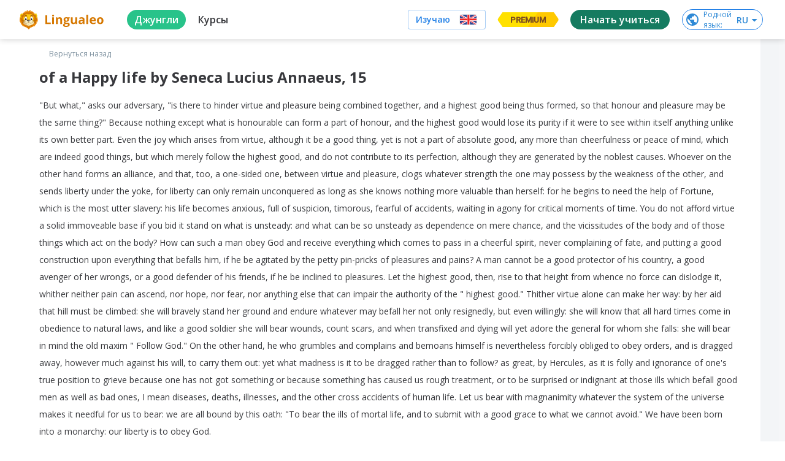

--- FILE ---
content_type: text/css
request_url: https://cdn-frontend-static.lingualeo.com/_next/static/css/05ad1bd54f200a2aab13.css
body_size: 3234
content:
.ll-leokit__button{border:2px solid transparent;border-radius:4px;box-shadow:0 2px 4px rgba(34,41,67,.14);box-sizing:border-box;cursor:pointer;font-family:Open Sans,sans-serif;font-size:14px;font-weight:500;height:40px;padding:8px 16px;position:relative;text-align:center;text-transform:uppercase;transition:all .3s ease-out}.ll-leokit__button,.ll-leokit__button__content{align-items:center;display:inline-flex;justify-content:center;line-height:1.43;white-space:nowrap}.ll-leokit__button__content{color:inherit;min-width:124px;text-transform:inherit}.ll-leokit__button__content__m-no-min-width{min-width:100%}.ll-leokit__button:active,.ll-leokit__button:focus{outline:none!important}.ll-leokit__button[disabled],.ll-leokit__button__m-disabled{cursor:not-allowed!important}.ll-leokit__button__m-block{display:block;width:100%}.ll-leokit__button__m-no-text-transform{text-transform:none!important}.ll-leokit__button__m-no-shadow{box-shadow:none!important}.ll-leokit__button__m-font-weight-bold{font-weight:700}.ll-leokit__button__m-font-weight-600{font-weight:600}.ll-leokit__button__m-no-border{border:none!important}.ll-leokit__button__m-size-compact{border:none!important;box-shadow:none;height:32px;min-width:108px;padding:6px 8px;text-transform:none!important}.ll-leokit__button__m-size-group-actions-mobile{box-shadow:0 2px 4px 0 rgba(34,41,67,.14);overflow:hidden;padding:4px 15px;text-overflow:ellipsis}@media screen and (max-width:544px){.ll-leokit__button__m-size-group-actions-mobile{height:32px;max-width:89px}}.ll-leokit__button__m-color-"white"{background-color:#fff;border-color:#fff;color:#37383c}.ll-leokit__button__m-color-"white":hover{background-color:#fff;border-color:rgba(37,130,231,.4);color:#37383c}.ll-leokit__button__m-color-"white":focus{background-color:#fff;border-color:#37383c;color:#37383c}.ll-leokit__button__m-color-"white":focus.ll-leokit__button__m-same-border-color{border-color:#edf6ff}.ll-leokit__button__m-color-"white":focus:hover{background-color:#fff;border-color:#37383c;color:#37383c}.ll-leokit__button__m-color-"white":focus:hover.ll-leokit__button__m-same-border-color{border-color:#edf6ff}.ll-leokit__button__m-color-"white".ll-leokit__button__m-selected,.ll-leokit__button__m-color-"white".ll-leokit__button__m-selected:hover,.ll-leokit__button__m-color-"white":active,.ll-leokit__button__m-color-"white":active:hover{background-color:#edf6ff;border-color:rgba(37,130,231,.04);color:#2582e7}.ll-leokit__button__m-color-"white".ll-leokit__button__m-selected.ll-leokit__button__m-same-border-color,.ll-leokit__button__m-color-"white".ll-leokit__button__m-selected:hover.ll-leokit__button__m-same-border-color,.ll-leokit__button__m-color-"white":active.ll-leokit__button__m-same-border-color,.ll-leokit__button__m-color-"white":active:hover.ll-leokit__button__m-same-border-color{border-color:#edf6ff}.ll-leokit__button__m-color-"white".ll-leokit__button__m-disabled,.ll-leokit__button__m-color-"white".ll-leokit__button__m-disabled:active,.ll-leokit__button__m-color-"white".ll-leokit__button__m-disabled:focus,.ll-leokit__button__m-color-"white".ll-leokit__button__m-disabled:hover,.ll-leokit__button__m-color-"white"[disabled],.ll-leokit__button__m-color-"white"[disabled]:active,.ll-leokit__button__m-color-"white"[disabled]:focus,.ll-leokit__button__m-color-"white"[disabled]:hover{background-color:rgba(0,0,0,.06);border-color:rgba(55,56,60,.08);color:rgba(55,56,60,.2)}.ll-leokit__button__m-color-"white".ll-leokit__button__m-disabled .ll-icon,.ll-leokit__button__m-color-"white"[disabled] .ll-icon{opacity:.3}.ll-leokit__button__m-color-"white".ll-button__m-transparent,.ll-leokit__button__m-color-"white"[transparent]{opacity:.48}.ll-leokit__button__m-color-green{background-color:#28c38a;border-color:#28c38a;color:#fff}.ll-leokit__button__m-color-green:hover{background-color:#23aa78;border-color:#23aa78;color:#fff}.ll-leokit__button__m-color-green:focus{background-color:#28c38a;border-color:#23aa78;color:#fff}.ll-leokit__button__m-color-green:focus.ll-leokit__button__m-same-border-color{border-color:#28c38a}.ll-leokit__button__m-color-green:focus:hover{background-color:#28c38a;border-color:#23aa78;color:#fff}.ll-leokit__button__m-color-green:focus:hover.ll-leokit__button__m-same-border-color{border-color:#28c38a}.ll-leokit__button__m-color-green.ll-leokit__button__m-selected,.ll-leokit__button__m-color-green.ll-leokit__button__m-selected:hover,.ll-leokit__button__m-color-green:active,.ll-leokit__button__m-color-green:active:hover{background-color:#28c38a;border-color:#23aa78;color:#fff}.ll-leokit__button__m-color-green.ll-leokit__button__m-selected.ll-leokit__button__m-same-border-color,.ll-leokit__button__m-color-green.ll-leokit__button__m-selected:hover.ll-leokit__button__m-same-border-color,.ll-leokit__button__m-color-green:active.ll-leokit__button__m-same-border-color,.ll-leokit__button__m-color-green:active:hover.ll-leokit__button__m-same-border-color{border-color:#28c38a}.ll-leokit__button__m-color-green.ll-leokit__button__m-disabled,.ll-leokit__button__m-color-green.ll-leokit__button__m-disabled:active,.ll-leokit__button__m-color-green.ll-leokit__button__m-disabled:focus,.ll-leokit__button__m-color-green.ll-leokit__button__m-disabled:hover,.ll-leokit__button__m-color-green[disabled],.ll-leokit__button__m-color-green[disabled]:active,.ll-leokit__button__m-color-green[disabled]:focus,.ll-leokit__button__m-color-green[disabled]:hover{background-color:#28c38a;border-color:#28c38a;color:hsla(0,0%,100%,.3)}.ll-leokit__button__m-color-green.ll-leokit__button__m-disabled .ll-icon,.ll-leokit__button__m-color-green[disabled] .ll-icon{opacity:.3}.ll-leokit__button__m-color-green.ll-button__m-transparent,.ll-leokit__button__m-color-green[transparent]{opacity:.48}.ll-leokit__button__m-color-blue{background-color:#2582e7;border-color:#2582e7;color:#fff}.ll-leokit__button__m-color-blue:hover{background-color:#1873d6;border-color:#1873d6;color:#fff}.ll-leokit__button__m-color-blue:focus{background-color:#2582e7;border-color:#1873d6;color:#fff}.ll-leokit__button__m-color-blue:focus.ll-leokit__button__m-same-border-color{border-color:#2582e7}.ll-leokit__button__m-color-blue:focus:hover{background-color:#2582e7;border-color:#1873d6;color:#fff}.ll-leokit__button__m-color-blue:focus:hover.ll-leokit__button__m-same-border-color{border-color:#2582e7}.ll-leokit__button__m-color-blue.ll-leokit__button__m-selected,.ll-leokit__button__m-color-blue.ll-leokit__button__m-selected:hover,.ll-leokit__button__m-color-blue:active,.ll-leokit__button__m-color-blue:active:hover{background-color:#2582e7;border-color:#1873d6;color:#fff}.ll-leokit__button__m-color-blue.ll-leokit__button__m-selected.ll-leokit__button__m-same-border-color,.ll-leokit__button__m-color-blue.ll-leokit__button__m-selected:hover.ll-leokit__button__m-same-border-color,.ll-leokit__button__m-color-blue:active.ll-leokit__button__m-same-border-color,.ll-leokit__button__m-color-blue:active:hover.ll-leokit__button__m-same-border-color{border-color:#2582e7}.ll-leokit__button__m-color-blue.ll-leokit__button__m-disabled,.ll-leokit__button__m-color-blue.ll-leokit__button__m-disabled:active,.ll-leokit__button__m-color-blue.ll-leokit__button__m-disabled:focus,.ll-leokit__button__m-color-blue.ll-leokit__button__m-disabled:hover,.ll-leokit__button__m-color-blue[disabled],.ll-leokit__button__m-color-blue[disabled]:active,.ll-leokit__button__m-color-blue[disabled]:focus,.ll-leokit__button__m-color-blue[disabled]:hover{background-color:#2582e7;border-color:#2582e7;color:hsla(0,0%,100%,.3)}.ll-leokit__button__m-color-blue.ll-leokit__button__m-disabled .ll-icon,.ll-leokit__button__m-color-blue[disabled] .ll-icon{opacity:.3}.ll-leokit__button__m-color-blue.ll-button__m-transparent,.ll-leokit__button__m-color-blue[transparent]{opacity:.48}.ll-leokit__button__m-color-purple{background-color:#e34bbb;border-color:#e34bbb;color:#fff}.ll-leokit__button__m-color-purple:hover{background-color:#df31b1;border-color:#df31b1;color:#fff}.ll-leokit__button__m-color-purple:focus{background-color:#e34bbb;border-color:#df31b1;color:#fff}.ll-leokit__button__m-color-purple:focus.ll-leokit__button__m-same-border-color{border-color:#e34bbb}.ll-leokit__button__m-color-purple:focus:hover{background-color:#e34bbb;border-color:#df31b1;color:#fff}.ll-leokit__button__m-color-purple:focus:hover.ll-leokit__button__m-same-border-color{border-color:#e34bbb}.ll-leokit__button__m-color-purple.ll-leokit__button__m-selected,.ll-leokit__button__m-color-purple.ll-leokit__button__m-selected:hover,.ll-leokit__button__m-color-purple:active,.ll-leokit__button__m-color-purple:active:hover{background-color:#e34bbb;border-color:#df31b1;color:#fff}.ll-leokit__button__m-color-purple.ll-leokit__button__m-selected.ll-leokit__button__m-same-border-color,.ll-leokit__button__m-color-purple.ll-leokit__button__m-selected:hover.ll-leokit__button__m-same-border-color,.ll-leokit__button__m-color-purple:active.ll-leokit__button__m-same-border-color,.ll-leokit__button__m-color-purple:active:hover.ll-leokit__button__m-same-border-color{border-color:#e34bbb}.ll-leokit__button__m-color-purple.ll-leokit__button__m-disabled,.ll-leokit__button__m-color-purple.ll-leokit__button__m-disabled:active,.ll-leokit__button__m-color-purple.ll-leokit__button__m-disabled:focus,.ll-leokit__button__m-color-purple.ll-leokit__button__m-disabled:hover,.ll-leokit__button__m-color-purple[disabled],.ll-leokit__button__m-color-purple[disabled]:active,.ll-leokit__button__m-color-purple[disabled]:focus,.ll-leokit__button__m-color-purple[disabled]:hover{background-color:#e34bbb;border-color:#e34bbb;color:hsla(0,0%,100%,.3)}.ll-leokit__button__m-color-purple.ll-leokit__button__m-disabled .ll-icon,.ll-leokit__button__m-color-purple[disabled] .ll-icon{opacity:.3}.ll-leokit__button__m-color-purple.ll-button__m-transparent,.ll-leokit__button__m-color-purple[transparent]{opacity:.48}.ll-leokit__button__m-color-azul{background-color:#2582e7;border-color:#2582e7;color:#fff}.ll-leokit__button__m-color-azul:hover{background-color:#1873d6;border-color:#1873d6;color:#fff}.ll-leokit__button__m-color-azul:focus{background-color:#2582e7;border-color:#1873d6;color:#fff}.ll-leokit__button__m-color-azul:focus.ll-leokit__button__m-same-border-color{border-color:#2582e7}.ll-leokit__button__m-color-azul:focus:hover{background-color:#2582e7;border-color:#1873d6;color:#fff}.ll-leokit__button__m-color-azul:focus:hover.ll-leokit__button__m-same-border-color{border-color:#2582e7}.ll-leokit__button__m-color-azul.ll-leokit__button__m-selected,.ll-leokit__button__m-color-azul.ll-leokit__button__m-selected:hover,.ll-leokit__button__m-color-azul:active,.ll-leokit__button__m-color-azul:active:hover{background-color:#2582e7;border-color:#1873d6;color:#fff}.ll-leokit__button__m-color-azul.ll-leokit__button__m-selected.ll-leokit__button__m-same-border-color,.ll-leokit__button__m-color-azul.ll-leokit__button__m-selected:hover.ll-leokit__button__m-same-border-color,.ll-leokit__button__m-color-azul:active.ll-leokit__button__m-same-border-color,.ll-leokit__button__m-color-azul:active:hover.ll-leokit__button__m-same-border-color{border-color:#2582e7}.ll-leokit__button__m-color-azul.ll-leokit__button__m-disabled,.ll-leokit__button__m-color-azul.ll-leokit__button__m-disabled:active,.ll-leokit__button__m-color-azul.ll-leokit__button__m-disabled:focus,.ll-leokit__button__m-color-azul.ll-leokit__button__m-disabled:hover,.ll-leokit__button__m-color-azul[disabled],.ll-leokit__button__m-color-azul[disabled]:active,.ll-leokit__button__m-color-azul[disabled]:focus,.ll-leokit__button__m-color-azul[disabled]:hover{background-color:#2582e7;border-color:#2582e7;color:hsla(0,0%,100%,.3)}.ll-leokit__button__m-color-azul.ll-leokit__button__m-disabled .ll-icon,.ll-leokit__button__m-color-azul[disabled] .ll-icon{opacity:.3}.ll-leokit__button__m-color-azul.ll-button__m-transparent,.ll-leokit__button__m-color-azul[transparent]{opacity:.48}.ll-leokit__button__m-color-azul-light{background-color:#eef5fd;border-color:#eef5fd;color:#2582e7}.ll-leokit__button__m-color-azul-light:hover{background-color:#d3e5fa;border-color:#d3e5fa;color:#2582e7}.ll-leokit__button__m-color-azul-light:focus{background-color:#eef5fd;border-color:#d3e5fa;color:#2582e7}.ll-leokit__button__m-color-azul-light:focus.ll-leokit__button__m-same-border-color{border-color:#eef5fd}.ll-leokit__button__m-color-azul-light:focus:hover{background-color:#eef5fd;border-color:#d3e5fa;color:#2582e7}.ll-leokit__button__m-color-azul-light:focus:hover.ll-leokit__button__m-same-border-color{border-color:#eef5fd}.ll-leokit__button__m-color-azul-light.ll-leokit__button__m-selected,.ll-leokit__button__m-color-azul-light.ll-leokit__button__m-selected:hover,.ll-leokit__button__m-color-azul-light:active,.ll-leokit__button__m-color-azul-light:active:hover{background-color:#eef5fd;border-color:#d3e5fa;color:#2582e7}.ll-leokit__button__m-color-azul-light.ll-leokit__button__m-selected.ll-leokit__button__m-same-border-color,.ll-leokit__button__m-color-azul-light.ll-leokit__button__m-selected:hover.ll-leokit__button__m-same-border-color,.ll-leokit__button__m-color-azul-light:active.ll-leokit__button__m-same-border-color,.ll-leokit__button__m-color-azul-light:active:hover.ll-leokit__button__m-same-border-color{border-color:#eef5fd}.ll-leokit__button__m-color-azul-light.ll-leokit__button__m-disabled,.ll-leokit__button__m-color-azul-light.ll-leokit__button__m-disabled:active,.ll-leokit__button__m-color-azul-light.ll-leokit__button__m-disabled:focus,.ll-leokit__button__m-color-azul-light.ll-leokit__button__m-disabled:hover,.ll-leokit__button__m-color-azul-light[disabled],.ll-leokit__button__m-color-azul-light[disabled]:active,.ll-leokit__button__m-color-azul-light[disabled]:focus,.ll-leokit__button__m-color-azul-light[disabled]:hover{background-color:#eef5fd;border-color:#eef5fd;color:rgba(37,130,231,.3)}.ll-leokit__button__m-color-azul-light.ll-leokit__button__m-disabled .ll-icon,.ll-leokit__button__m-color-azul-light[disabled] .ll-icon{opacity:.3}.ll-leokit__button__m-color-azul-light.ll-button__m-transparent,.ll-leokit__button__m-color-azul-light[transparent]{opacity:.48}.ll-leokit__button__m-color-bluish-grey{background-color:#7e919f;border-color:#7e919f;color:#fff}.ll-leokit__button__m-color-bluish-grey:hover{background-color:#6d8292;border-color:#6d8292;color:#fff}.ll-leokit__button__m-color-bluish-grey:focus{background-color:#7e919f;border-color:#6d8292;color:#fff}.ll-leokit__button__m-color-bluish-grey:focus.ll-leokit__button__m-same-border-color{border-color:#7e919f}.ll-leokit__button__m-color-bluish-grey:focus:hover{background-color:#7e919f;border-color:#6d8292;color:#fff}.ll-leokit__button__m-color-bluish-grey:focus:hover.ll-leokit__button__m-same-border-color{border-color:#7e919f}.ll-leokit__button__m-color-bluish-grey.ll-leokit__button__m-selected,.ll-leokit__button__m-color-bluish-grey.ll-leokit__button__m-selected:hover,.ll-leokit__button__m-color-bluish-grey:active,.ll-leokit__button__m-color-bluish-grey:active:hover{background-color:#7e919f;border-color:#6d8292;color:#fff}.ll-leokit__button__m-color-bluish-grey.ll-leokit__button__m-selected.ll-leokit__button__m-same-border-color,.ll-leokit__button__m-color-bluish-grey.ll-leokit__button__m-selected:hover.ll-leokit__button__m-same-border-color,.ll-leokit__button__m-color-bluish-grey:active.ll-leokit__button__m-same-border-color,.ll-leokit__button__m-color-bluish-grey:active:hover.ll-leokit__button__m-same-border-color{border-color:#7e919f}.ll-leokit__button__m-color-bluish-grey.ll-leokit__button__m-disabled,.ll-leokit__button__m-color-bluish-grey.ll-leokit__button__m-disabled:active,.ll-leokit__button__m-color-bluish-grey.ll-leokit__button__m-disabled:focus,.ll-leokit__button__m-color-bluish-grey.ll-leokit__button__m-disabled:hover,.ll-leokit__button__m-color-bluish-grey[disabled],.ll-leokit__button__m-color-bluish-grey[disabled]:active,.ll-leokit__button__m-color-bluish-grey[disabled]:focus,.ll-leokit__button__m-color-bluish-grey[disabled]:hover{background-color:#7e919f;border-color:#7e919f;color:hsla(0,0%,100%,.3)}.ll-leokit__button__m-color-bluish-grey.ll-leokit__button__m-disabled .ll-icon,.ll-leokit__button__m-color-bluish-grey[disabled] .ll-icon{opacity:.3}.ll-leokit__button__m-color-bluish-grey.ll-button__m-transparent,.ll-leokit__button__m-color-bluish-grey[transparent]{opacity:.48}.ll-leokit__button__m-color-bluish-grey-light{background-color:#7e919f1f;border-color:#7e919f1f;color:#37383c}.ll-leokit__button__m-color-bluish-grey-light:hover{background-color:rgba(109,130,146,.122);border-color:rgba(109,130,146,.122);color:#37383c}.ll-leokit__button__m-color-bluish-grey-light:focus{background-color:#7e919f1f;border-color:rgba(109,130,146,.122);color:#37383c}.ll-leokit__button__m-color-bluish-grey-light:focus.ll-leokit__button__m-same-border-color{border-color:#7e919f1f}.ll-leokit__button__m-color-bluish-grey-light:focus:hover{background-color:#7e919f1f;border-color:rgba(109,130,146,.122);color:#37383c}.ll-leokit__button__m-color-bluish-grey-light:focus:hover.ll-leokit__button__m-same-border-color{border-color:#7e919f1f}.ll-leokit__button__m-color-bluish-grey-light.ll-leokit__button__m-selected,.ll-leokit__button__m-color-bluish-grey-light.ll-leokit__button__m-selected:hover,.ll-leokit__button__m-color-bluish-grey-light:active,.ll-leokit__button__m-color-bluish-grey-light:active:hover{background-color:#7e919f1f;border-color:rgba(109,130,146,.122);color:#37383c}.ll-leokit__button__m-color-bluish-grey-light.ll-leokit__button__m-selected.ll-leokit__button__m-same-border-color,.ll-leokit__button__m-color-bluish-grey-light.ll-leokit__button__m-selected:hover.ll-leokit__button__m-same-border-color,.ll-leokit__button__m-color-bluish-grey-light:active.ll-leokit__button__m-same-border-color,.ll-leokit__button__m-color-bluish-grey-light:active:hover.ll-leokit__button__m-same-border-color{border-color:#7e919f1f}.ll-leokit__button__m-color-bluish-grey-light.ll-leokit__button__m-disabled,.ll-leokit__button__m-color-bluish-grey-light.ll-leokit__button__m-disabled:active,.ll-leokit__button__m-color-bluish-grey-light.ll-leokit__button__m-disabled:focus,.ll-leokit__button__m-color-bluish-grey-light.ll-leokit__button__m-disabled:hover,.ll-leokit__button__m-color-bluish-grey-light[disabled],.ll-leokit__button__m-color-bluish-grey-light[disabled]:active,.ll-leokit__button__m-color-bluish-grey-light[disabled]:focus,.ll-leokit__button__m-color-bluish-grey-light[disabled]:hover{background-color:#7e919f1f;border-color:#7e919f1f;color:rgba(55,56,60,.3)}.ll-leokit__button__m-color-bluish-grey-light.ll-leokit__button__m-disabled .ll-icon,.ll-leokit__button__m-color-bluish-grey-light[disabled] .ll-icon{opacity:.3}.ll-leokit__button__m-color-bluish-grey-light.ll-button__m-transparent,.ll-leokit__button__m-color-bluish-grey-light[transparent]{opacity:.48}.ll-leokit__button__m-color-charcoal-grey{background-color:#37383c;border-color:#37383c;color:#fff}.ll-leokit__button__m-color-charcoal-grey:hover{background-color:#28292c;border-color:#28292c;color:#fff}.ll-leokit__button__m-color-charcoal-grey:focus{background-color:#37383c;border-color:#28292c;color:#fff}.ll-leokit__button__m-color-charcoal-grey:focus.ll-leokit__button__m-same-border-color{border-color:#37383c}.ll-leokit__button__m-color-charcoal-grey:focus:hover{background-color:#37383c;border-color:#28292c;color:#fff}.ll-leokit__button__m-color-charcoal-grey:focus:hover.ll-leokit__button__m-same-border-color{border-color:#37383c}.ll-leokit__button__m-color-charcoal-grey.ll-leokit__button__m-selected,.ll-leokit__button__m-color-charcoal-grey.ll-leokit__button__m-selected:hover,.ll-leokit__button__m-color-charcoal-grey:active,.ll-leokit__button__m-color-charcoal-grey:active:hover{background-color:#37383c;border-color:#28292c;color:#fff}.ll-leokit__button__m-color-charcoal-grey.ll-leokit__button__m-selected.ll-leokit__button__m-same-border-color,.ll-leokit__button__m-color-charcoal-grey.ll-leokit__button__m-selected:hover.ll-leokit__button__m-same-border-color,.ll-leokit__button__m-color-charcoal-grey:active.ll-leokit__button__m-same-border-color,.ll-leokit__button__m-color-charcoal-grey:active:hover.ll-leokit__button__m-same-border-color{border-color:#37383c}.ll-leokit__button__m-color-charcoal-grey.ll-leokit__button__m-disabled,.ll-leokit__button__m-color-charcoal-grey.ll-leokit__button__m-disabled:active,.ll-leokit__button__m-color-charcoal-grey.ll-leokit__button__m-disabled:focus,.ll-leokit__button__m-color-charcoal-grey.ll-leokit__button__m-disabled:hover,.ll-leokit__button__m-color-charcoal-grey[disabled],.ll-leokit__button__m-color-charcoal-grey[disabled]:active,.ll-leokit__button__m-color-charcoal-grey[disabled]:focus,.ll-leokit__button__m-color-charcoal-grey[disabled]:hover{background-color:#37383c;border-color:#37383c;color:hsla(0,0%,100%,.3)}.ll-leokit__button__m-color-charcoal-grey.ll-leokit__button__m-disabled .ll-icon,.ll-leokit__button__m-color-charcoal-grey[disabled] .ll-icon{opacity:.3}.ll-leokit__button__m-color-charcoal-grey.ll-button__m-transparent,.ll-leokit__button__m-color-charcoal-grey[transparent]{opacity:.48}.ll-leokit__button__m-color-light-gray{background-color:#ccd4dc;border-color:#ccd4dc;color:#37383c}.ll-leokit__button__m-color-light-gray:hover{background-color:#bac5d0;border-color:#bac5d0;color:#37383c}.ll-leokit__button__m-color-light-gray:focus{background-color:#ccd4dc;border-color:#bac5d0;color:#37383c}.ll-leokit__button__m-color-light-gray:focus.ll-leokit__button__m-same-border-color{border-color:#ccd4dc}.ll-leokit__button__m-color-light-gray:focus:hover{background-color:#ccd4dc;border-color:#bac5d0;color:#37383c}.ll-leokit__button__m-color-light-gray:focus:hover.ll-leokit__button__m-same-border-color{border-color:#ccd4dc}.ll-leokit__button__m-color-light-gray.ll-leokit__button__m-selected,.ll-leokit__button__m-color-light-gray.ll-leokit__button__m-selected:hover,.ll-leokit__button__m-color-light-gray:active,.ll-leokit__button__m-color-light-gray:active:hover{background-color:#ccd4dc;border-color:#bac5d0;color:#37383c}.ll-leokit__button__m-color-light-gray.ll-leokit__button__m-selected.ll-leokit__button__m-same-border-color,.ll-leokit__button__m-color-light-gray.ll-leokit__button__m-selected:hover.ll-leokit__button__m-same-border-color,.ll-leokit__button__m-color-light-gray:active.ll-leokit__button__m-same-border-color,.ll-leokit__button__m-color-light-gray:active:hover.ll-leokit__button__m-same-border-color{border-color:#ccd4dc}.ll-leokit__button__m-color-light-gray.ll-leokit__button__m-disabled,.ll-leokit__button__m-color-light-gray.ll-leokit__button__m-disabled:active,.ll-leokit__button__m-color-light-gray.ll-leokit__button__m-disabled:focus,.ll-leokit__button__m-color-light-gray.ll-leokit__button__m-disabled:hover,.ll-leokit__button__m-color-light-gray[disabled],.ll-leokit__button__m-color-light-gray[disabled]:active,.ll-leokit__button__m-color-light-gray[disabled]:focus,.ll-leokit__button__m-color-light-gray[disabled]:hover{background-color:#ccd4dc;border-color:#ccd4dc;color:rgba(55,56,60,.3)}.ll-leokit__button__m-color-light-gray.ll-leokit__button__m-disabled .ll-icon,.ll-leokit__button__m-color-light-gray[disabled] .ll-icon{opacity:.3}.ll-leokit__button__m-color-light-gray.ll-button__m-transparent,.ll-leokit__button__m-color-light-gray[transparent]{opacity:.48}.ll-leokit__button__m-color-gold{background-color:#ffc900;border-color:#ffc900;color:#976a27}.ll-leokit__button__m-color-gold:hover{background-color:#e0b100;border-color:#e0b100;color:#976a27}.ll-leokit__button__m-color-gold:focus{background-color:#ffc900;border-color:#e0b100;color:#976a27}.ll-leokit__button__m-color-gold:focus.ll-leokit__button__m-same-border-color{border-color:#ffc900}.ll-leokit__button__m-color-gold:focus:hover{background-color:#ffc900;border-color:#e0b100;color:#976a27}.ll-leokit__button__m-color-gold:focus:hover.ll-leokit__button__m-same-border-color{border-color:#ffc900}.ll-leokit__button__m-color-gold.ll-leokit__button__m-selected,.ll-leokit__button__m-color-gold.ll-leokit__button__m-selected:hover,.ll-leokit__button__m-color-gold:active,.ll-leokit__button__m-color-gold:active:hover{background-color:#ffc900;border-color:#e0b100;color:#976a27}.ll-leokit__button__m-color-gold.ll-leokit__button__m-selected.ll-leokit__button__m-same-border-color,.ll-leokit__button__m-color-gold.ll-leokit__button__m-selected:hover.ll-leokit__button__m-same-border-color,.ll-leokit__button__m-color-gold:active.ll-leokit__button__m-same-border-color,.ll-leokit__button__m-color-gold:active:hover.ll-leokit__button__m-same-border-color{border-color:#ffc900}.ll-leokit__button__m-color-gold.ll-leokit__button__m-disabled,.ll-leokit__button__m-color-gold.ll-leokit__button__m-disabled:active,.ll-leokit__button__m-color-gold.ll-leokit__button__m-disabled:focus,.ll-leokit__button__m-color-gold.ll-leokit__button__m-disabled:hover,.ll-leokit__button__m-color-gold[disabled],.ll-leokit__button__m-color-gold[disabled]:active,.ll-leokit__button__m-color-gold[disabled]:focus,.ll-leokit__button__m-color-gold[disabled]:hover{background-color:#ffc900;border-color:#ffc900;color:rgba(151,106,39,.3)}.ll-leokit__button__m-color-gold.ll-leokit__button__m-disabled .ll-icon,.ll-leokit__button__m-color-gold[disabled] .ll-icon{opacity:.3}.ll-leokit__button__m-color-gold.ll-button__m-transparent,.ll-leokit__button__m-color-gold[transparent]{opacity:.48}.ll-icon{display:inline-block}.ll-icon svg{height:100%;width:100%}body.noscroll{overflow:hidden}@media screen and (max-width:544px){body.noscroll{overflow:hidden;position:fixed;width:100%}}body [dir=rtl] .ll-select__input__chevron{right:unset}.ll-leokit__preloader-wrapper{align-items:center;background:#fff;border-radius:8px;display:flex;justify-content:center}[dir=ltr] .ll-leokit__preloader-wrapper{box-shadow:1px 0 2px 0 rgba(0,0,0,.16)}[dir=rtl] .ll-leokit__preloader-wrapper{box-shadow:-1px 0 2px 0 rgba(0,0,0,.16)}.ll-leokit__preloader-wrapper__background{align-items:center;background-color:rgba(0,0,0,.55);bottom:0;display:flex;height:100vh;justify-content:center;left:0;position:fixed;right:0;top:0;width:100vw;z-index:999}@supports (-webkit-touch-callout:none){.ll-leokit__preloader-wrapper__background{height:-webkit-fill-available}}.ll-leokit__preloader__leo-container{align-items:center;display:flex;height:60px;justify-content:center;margin:30px 0}.ll-leokit__preloader__leo{-webkit-animation:preloader-anim 1s steps(60) infinite;animation:preloader-anim 1s steps(60) infinite;background:url(/_next/static/media/preloader.842d3222f83f7784f53e2167d87fadeb.svg) no-repeat;display:inline-flex;height:48px;opacity:.3;transform:translateZ(0);width:48px}.ll-leokit__preloader__spinner-container{align-items:center;display:flex;height:20px;justify-content:center;margin:0;position:absolute;top:0;width:20px}[dir=ltr] .ll-leokit__preloader__spinner-container{left:0}[dir=rtl] .ll-leokit__preloader__spinner-container{right:0}.ll-leokit__preloader__spinner{-webkit-animation:rotate 1s linear infinite;animation:rotate 1s linear infinite;height:12px;width:12px}.ll-leokit__preloader__spinner-path{stroke:rgba(0,0,0,.5);stroke-linecap:round;-webkit-animation:dash 1s ease-in-out infinite;animation:dash 1s ease-in-out infinite}.ll-leokit__preloader__spinner-simple-container{align-items:center;display:flex;height:20px;justify-content:center;margin:0;width:20px}.ll-leokit__preloader__spinner-simple{-webkit-animation:rotate 1s linear infinite;animation:rotate 1s linear infinite;height:16px;width:16px}.ll-leokit__preloader__spinner-simple-path{stroke:hsla(0,0%,100%,.9);stroke-linecap:round;-webkit-animation:dash 1s ease-in-out infinite;animation:dash 1s ease-in-out infinite}.ll-leokit__preloader__spinner-simple-dark{-webkit-animation:rotate 1s linear infinite;animation:rotate 1s linear infinite;height:16px;width:16px}.ll-leokit__preloader__spinner-simple-dark-path{stroke:rgba(0,0,0,.5);stroke-linecap:round;-webkit-animation:dash 1s ease-in-out infinite;animation:dash 1s ease-in-out infinite}@-webkit-keyframes preloader-anim{0%{background-position:0 0}to{background-position:-2880px 0}}@keyframes preloader-anim{0%{background-position:0 0}to{background-position:-2880px 0}}@-webkit-keyframes rotate{to{transform:rotate(1turn)}}@keyframes rotate{to{transform:rotate(1turn)}}@-webkit-keyframes dash{0%{stroke-dasharray:1,150;stroke-dashoffset:0}50%{stroke-dasharray:90,150;stroke-dashoffset:-35}to{stroke-dasharray:90,150;stroke-dashoffset:-124}}@keyframes dash{0%{stroke-dasharray:1,150;stroke-dashoffset:0}50%{stroke-dasharray:90,150;stroke-dashoffset:-35}to{stroke-dasharray:90,150;stroke-dashoffset:-124}}

--- FILE ---
content_type: text/javascript
request_url: https://cdn-frontend-static.lingualeo.com/_next/static/chunks/458.ecc432317b9dd7317f17.js
body_size: 957
content:
(window.webpackJsonp_N_E=window.webpackJsonp_N_E||[]).push([[458],{skqA:function(s,c){s.exports='<svg viewBox="0 0 25 14" xmlns="http://www.w3.org/2000/svg"><path d="M13.726 13.941s.451-.049.682-.292c.212-.224.205-.645.205-.645s-.029-1.967.902-2.258c.917-.285 2.094 1.903 3.344 2.744.944.636 1.66.497 1.66.497l3.34-.046s1.746-.105.918-1.453c-.068-.11-.483-.997-2.482-2.82-2.094-1.907-1.813-1.598.708-4.898 1.536-2.009 2.15-3.235 1.958-3.76-.183-.502-1.312-.368-1.312-.368l-3.76.022s-.278-.037-.485.084c-.201.12-.332.396-.332.396s-.594 1.555-1.388 2.877c-1.674 2.79-2.343 2.937-2.617 2.765-.637-.405-.478-1.623-.478-2.489 0-2.704.418-3.83-.813-4.122-.408-.098-.709-.161-1.754-.172-1.342-.013-2.477.005-3.12.313-.428.206-.758.664-.556.69.248.033.81.15 1.109.548.385.515.372 1.67.372 1.67s.221 3.182-.518 3.577c-.506.271-1.2-.282-2.693-2.813-.764-1.296-1.342-2.73-1.342-2.73s-.11-.267-.31-.411a1.556 1.556 0 00-.577-.228L.815.642S.278.656.081.885c-.174.203-.013.624-.013.624s2.796 6.423 5.963 9.66c2.904 2.967 6.2 2.772 6.2 2.772h1.495z" fill-rule="nonzero" fill="currentColor"></path></svg>'}}]);

--- FILE ---
content_type: image/svg+xml
request_url: https://cdn-frontend-static.lingualeo.com/_next/static/media/visa.79c455ca3229d2d07ece24d203bbc398.svg
body_size: 724
content:
<svg xmlns="http://www.w3.org/2000/svg" width="29" height="10" viewBox="0 0 29 10">
    <path fill="#A7A9AE" fill-rule="evenodd" d="M8.737 1.101L6.416 6.97l-.94-4.99c-.11-.556-.545-.878-1.028-.878H.653l-.053.25c.779.17 1.664.442 2.2.734.329.178.422.334.53.757l1.779 6.88h2.357l3.613-8.62H8.737m3.3 0l-1.846 8.62h2.23l1.845-8.62h-2.23M24.823 3.43l.675 3.237h-1.85l1.175-3.237m-.328-2.329c-.427 0-.788.25-.949.633l-3.345 7.988h2.34l.466-1.287h2.86l.27 1.287H28.2l-1.8-8.62h-1.905m-9.621 2.691c-.016 1.241 1.106 1.934 1.952 2.346.868.423 1.16.694 1.157 1.072-.007.578-.693.834-1.335.844-1.121.017-1.772-.303-2.29-.545L13.954 9.4c.52.24 1.482.448 2.48.457 2.342 0 3.874-1.156 3.883-2.948.009-2.275-3.147-2.401-3.126-3.418.008-.309.302-.638.947-.721.319-.043 1.2-.075 2.199.385l.392-1.827C20.19 1.13 19.5.944 18.642.944c-2.205 0-3.756 1.171-3.768 2.849"/>
</svg>
